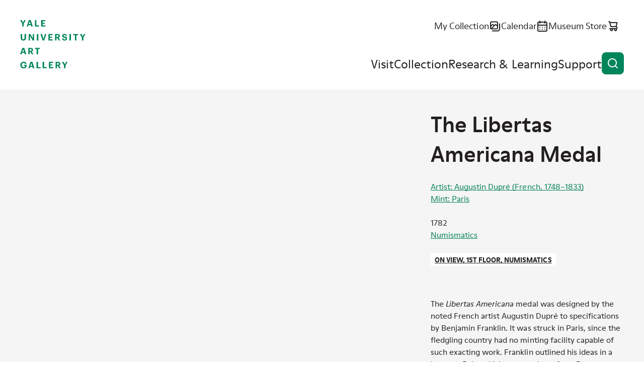

--- FILE ---
content_type: text/html; charset=UTF-8
request_url: https://artgallery.yale.edu/collections/objects/99166
body_size: 10482
content:

<!DOCTYPE html>
<html lang="en" dir="ltr" prefix="og: https://ogp.me/ns#">
  <head>
    <meta charset="utf-8" />
<script>(function(w,d,s,l,i){w[l]=w[l]||[];w[l].push({'gtm.start':
new Date().getTime(),event:'gtm.js'});var f=d.getElementsByTagName(s)[0],
j=d.createElement(s),dl=l!='dataLayer'?'&amp;l='+l:'';j.async=true;j.src=
'https://www.googletagmanager.com/gtm.js?id='+i+dl;f.parentNode.insertBefore(j,f);
})(window,document,'script','dataLayer','GTM-K8XT2MD');
</script>
<meta name="description" content="\r\nThe Libertas Americana medal was designed by the noted French artist Augustin Dupré to specifications by Benjamin Franklin. It was struck in Paris, since the fledgling country had no minting f..." />
<link rel="icon" href="/themes/custom/yuag/favicon.ico" />
<link rel="icon" sizes="16x16" href="/themes/custom/yuag/favicon-16x16.png" />
<link rel="icon" sizes="32x32" href="/themes/custom/yuag/favicon-32x32.png" />
<link rel="icon" sizes="192x192" href="/themes/custom/yuag/android-chrome-512x512.png" />
<link rel="apple-touch-icon" sizes="180x180" href="/themes/custom/yuag/apple-touch-icon.png" />
<meta property="og:site_name" content="Yale University Art Gallery" />
<meta property="og:title" content="The Libertas Americana Medal Yale University Art Gallery" />
<meta property="og:description" content="\r\nThe Libertas Americana medal was designed by the noted French artist Augustin Dupré to specifications by Benjamin Franklin. It was struck in Paris, since the fledgling country had no minting f..." />
<meta property="og:image" content="https://media.collections.yale.edu/thumbnail/yuag/3967e063-0e86-4a7f-9e42-0a5ab4f5af3c" />
<meta property="og:image:url" content="https://media.collections.yale.edu/thumbnail/yuag/3967e063-0e86-4a7f-9e42-0a5ab4f5af3c" />
<meta property="og:image:secure_url" content="https://media.collections.yale.edu/thumbnail/yuag/3967e063-0e86-4a7f-9e42-0a5ab4f5af3c" />
<meta property="og:image:alt" content="The Libertas Americana Medal" />
<meta name="twitter:card" content="summary_large_image" />
<meta name="twitter:title" content="The Libertas Americana Medal Yale University Art Gallery" />
<meta name="twitter:site" content="@YaleArtGallery" />
<meta name="twitter:description" content="\r\nThe Libertas Americana medal was designed by the noted French artist Augustin Dupré to specifications by Benjamin Franklin. It was struck in Paris, since the fledgling country had no minting f..." />
<meta name="twitter:image" content="https://media.collections.yale.edu/thumbnail/yuag/3967e063-0e86-4a7f-9e42-0a5ab4f5af3c" />
<meta name="twitter:image:alt" content="The Libertas Americana Medal" />
<meta name="Generator" content="Drupal 10 (https://www.drupal.org)" />
<meta name="MobileOptimized" content="width" />
<meta name="HandheldFriendly" content="true" />
<meta name="viewport" content="width=device-width, initial-scale=1.0" />
<link rel="canonical" href="https://artgallery.yale.edu/collections/objects/99166" />
<link rel="shortlink" href="https://artgallery.yale.edu/collections/objects/99166" />

    <title>The Libertas Americana Medal Yale University Art Gallery</title>
    <link rel="stylesheet" media="all" href="/sites/default/files/css/css_t0maOQZn6RwoYUxmAhThbjm8bpzVF2cZ_ucG4_izzsE.css?delta=0&amp;language=en&amp;theme=yuag&amp;include=eJxli1EOwyAMQy9E4UgorG7EFmAiqVZuvzFtX_zYsv2cYIYecT2bYo9Hlk_UwKjoJC5Juz0i3ekKU-I3q9OhhhISKdwL6Wi9hJ_7yS0lBAXV_A6jLOqtMcv6_WMFqsTrPsWNkziwtESyqQ3Jld8r2k04" />
<link rel="stylesheet" media="all" href="/sites/default/files/css/css_NZ1300Xe8RaTlaB0nWaAbfyc3PU4v2n7dk6ytkYy1Rc.css?delta=1&amp;language=en&amp;theme=yuag&amp;include=eJxli1EOwyAMQy9E4UgorG7EFmAiqVZuvzFtX_zYsv2cYIYecT2bYo9Hlk_UwKjoJC5Juz0i3ekKU-I3q9OhhhISKdwL6Wi9hJ_7yS0lBAXV_A6jLOqtMcv6_WMFqsTrPsWNkziwtESyqQ3Jld8r2k04" />
<link rel="stylesheet" media="print" href="/sites/default/files/css/css_MftJ7x8IYAL1Mo0VMBrNa8Z579ePvMpsNUqonHskb1s.css?delta=2&amp;language=en&amp;theme=yuag&amp;include=eJxli1EOwyAMQy9E4UgorG7EFmAiqVZuvzFtX_zYsv2cYIYecT2bYo9Hlk_UwKjoJC5Juz0i3ekKU-I3q9OhhhISKdwL6Wi9hJ_7yS0lBAXV_A6jLOqtMcv6_WMFqsTrPsWNkziwtESyqQ3Jld8r2k04" />

    
  </head>
  <body class="ui-">
    <noscript><iframe src="https://www.googletagmanager.com/ns.html?id=GTM-K8XT2MD" height="0" width="0" style="display:none;visibility:hidden;"></iframe>
</noscript>
    
      <div class="dialog-off-canvas-main-canvas" data-off-canvas-main-canvas>
    <div class="page-wrapper ui-green">
  
<header  class="header">
  <div class="header__inner core">
    <a class="skip-link label-tag visually-hidden" href="#main-content">
      Skip to content
    </a>

    <div class="header__logo">
      <a href="/">
        <svg role="img" aria-labelledby="header-logo-title" viewbox="0 0 163 120">
          <title id="header-logo-title">Yale University Art Gallery home</title>
          <use href="/themes/custom/yuag/assets/dist/images/logo--stacked.svg#main" />
        </svg>
      </a>
    </div>

    <button id="burger-button" class="header__burger-button button button--icon-only" aria-expanded="false">
      <span class="button__wrap">
        <span class="button__text visually-hidden">
          Open menu
        </span>
        <svg class="button__icon" viewBox="0 0 24 24" aria-hidden="true">
          <path class="line-1" d="M21 11H3c-.26522 0-.51957.1054-.70711.2929C2.10536 11.4804 2 11.7348 2 12c0 .2652.10536.5196.29289.7071C2.48043 12.8946 2.73478 13 3 13h18c.2652 0 .5196-.1054.7071-.2929S22 12.2652 22 12c0-.2652-.1054-.5196-.2929-.7071S21.2652 11 21 11Z"/>
          <path class="line-2" d="M21 16H3c-.26522 0-.51957.1054-.70711.2929C2.10536 16.4804 2 16.7348 2 17c0 .2652.10536.5196.29289.7071C2.48043 17.8946 2.73478 18 3 18h18c.2652 0 .5196-.1054.7071-.2929S22 17.2652 22 17c0-.2652-.1054-.5196-.2929-.7071S21.2652 16 21 16Z"/>
          <path class="line-3" d="M3 8h18c.2652 0 .5196-.10536.7071-.29289C21.8946 7.51957 22 7.26522 22 7s-.1054-.51957-.2929-.70711C21.5196 6.10536 21.2652 6 21 6H3c-.26522 0-.51957.10536-.70711.29289C2.10536 6.48043 2 6.73478 2 7s.10536.51957.29289.70711C2.48043 7.89464 2.73478 8 3 8Z"/>
        </svg>
      </span>
    </button>

    <div id="burger-target" class="header__burger-wrapper">
      <div class="header__nav">
        <ul class="header__nav-items header__nav-items--top">
          <li class="header__nav-item text-m">
            <a href="/collection/my-collection" class="link--icon">
              <span class="link__text">
                My Collection
              </span>
              <svg class="link__icon" viewBox="0 0 24 24" aria-hidden="true">
                <use href="/themes/custom/yuag/assets/dist/images/my-collection.svg#icon"/>
              </svg>
              <span class="my-collection-badge my-collection-badge--hidden">
                <span class="my-collection-badge__count"></span>
                <span class="visually-hidden">items</span>
              </span>
            </a>
          </li>
          <li class="header__nav-item text-m">
            <a href="/calendar" class="link--icon">
              <span class="link__text">
                Calendar
              </span>
              <svg class="link__icon" viewBox="0 0 24 24" aria-hidden="true">
                <use href="/themes/custom/yuag/assets/dist/images/calendar.svg#icon"/>
              </svg>
            </a>
          </li>
          <li class="header__nav-item text-m">
            <a href="https://secure.touchnet.net/C20510_ustores/web/store_main.jsp?STOREID=35&SINGLESTORE=true" class="link--icon">
              <span class="link__text">
                Museum Store
              </span>
              <svg class="link__icon" viewBox="0 0 24 24" aria-hidden="true">
                <use href="/themes/custom/yuag/assets/dist/images/store.svg#icon"/>
              </svg>
            </a>
          </li>
        </ul>
        <nav aria-label="Main site navigation">
          
  
    
            <ul class="header__nav-items header__nav-items--main">
                                            <li class="header__nav-item ui-sky-blue">
            <a href="/visit" data-drupal-link-system-path="node/1113109">Visit</a>
                      </li>
                                      <li class="header__nav-item ui-green">
            <a href="/collection" data-drupal-link-system-path="collection">Collection</a>
                      </li>
                                      <li class="header__nav-item ui-orange">
            <a href="/research-and-learning" data-drupal-link-system-path="node/1113111">Research &amp; Learning</a>
                      </li>
                                      <li class="header__nav-item ui-red">
            <a href="/support" data-drupal-link-system-path="node/1113112">Support</a>
                      </li>
              </ul>
    


        </nav>
      </div>
    </div>

    <button class="header__search-button button button--icon-only" data-a11y-dialog-show="search-modal" type="button">
      <span class="button__wrap">
        <span class="button__text visually-hidden">
          Open search
        </span>
        <svg class="button__icon" viewBox="0 0 24 24" aria-hidden="true">
          <use href="/themes/custom/yuag/assets/dist/images/magnifying-glass.svg#icon" />
        </svg>
      </span>
    </button>
  </div>

  <div data-a11y-dialog="search-modal" class="modal" aria-labelledby="search-modal__title" aria-hidden="true">
    <div class="modal__overlay" data-a11y-dialog-hide="search-modal"></div>
    <div class="modal__body" role="document">
      <div class="modal__body-inner core grid">
        <button class="button button--icon-only modal__close" type="button" data-a11y-dialog-hide="search-modal">
          <span class="button__wrap">
            <span class="button__text visually-hidden">
              Close modal
            </span>
            <span class="button__icon">
              <svg viewbox="0 0 24 24" aria-hidden="true">
                <use href="/themes/custom/yuag/assets/dist/images/close.svg#icon"/>
              </svg>
            </span>
          </span>
        </button>

        <h1 id="search-modal__title" class="modal__title visually-hidden">Search the site</h1>

        <div class="gc-center gc-center--1-m">
          <div class="search-box search-box--modal ui-sky-blue ui-inverse mb-80">
            <div class="views-exposed-form bef-exposed-form" data-drupal-selector="views-exposed-form-cms-content-search-header">
          <form action="/search" method="get" id="views-exposed-form-cms-content-search-header" accept-charset="UTF-8">
  <div class="input input--text search-box__field input--floating-label input--textfield js-form-item form-item js-form-type-textfield form-item-query js-form-item-query">
      <label for="edit-query">Search the website</label>
        <input placeholder="Search the website" autocomplete="off" data-drupal-selector="edit-query" type="text" id="edit-query" name="query" value="" size="30" maxlength="128" class="form-text" />

    
    </div>
<div class="search-box__btn-wrapper form-actions js-form-wrapper form-wrapper" data-drupal-selector="edit-actions" id="edit-actions">
<a href="https://artgallery.yale.edu/collections/objects/99166" class="button button--icon button--icon-only search-box__button search-box__clear-link js-clear-link">
  <span class="button__wrap">
    <span class="button__text visually-hidden">
      Clear search
    </span>
    <span class="button__icon">
      <svg viewBox="0 0 24 24" aria-hidden="true">
        <use href="/themes/custom/yuag/assets/dist/images/close.svg#icon" />
      </svg>
    </span>
  </span>
</a>

<button data-twig-suggestion="search_results_submit" data-drupal-selector="edit-submit-cms-content-search" type="submit" id="edit-submit-cms-content-search" value="Search" class="button js-form-submit form-submit button--icon button--icon-only search-box__button">
  <span class="button__wrap">
    <span class="button__text visually-hidden">Search</span>
    <svg class="button__icon" viewbox="0 0 24 24" aria-hidden="true">
      <use href="/themes/custom/yuag/assets/dist/images/magnifying-glass.svg#icon"/>
    </svg>
  </span>
</button>
</div>


</form>

  </div>

          </div>
          <a href="/collection" class="link--icon link--animate-arrow ui-green">
            <span class="link__text">
              Search the collection
            </span>
            <svg class="link__icon link__icon--arrow-right" aria-hidden="true">
              <use href="/themes/custom/yuag/assets/dist/images/arrow-right.svg#icon"/>
            </svg>
          </a>
        </div>
      </div>
    </div>
  </div>
</header>

<div data-drupal-messages-fallback class="hidden"></div>


  <main class="main">
    <a id="main-content" tabindex="-1"></a>
      

  

<div
  class="js-collection-object hidden"
  data-artwork-title="The Libertas Americana Medal"
  data-artwork-creator="Artist: Augustin Dupré (French, 1748–1833)//Mint: Paris"
  data-artwork-availability="On view, 1st floor, Numismatics"
  data-artwork-classification="Numismatics"
  data-artwork-culture="American"
  data-artwork-department="Numismatics"
  data-artwork-geography=""
></div>

<div  class="bgc-gray pt-60 pt-70-s pb-70">
  <div class="core grid g-af-row">

    
        <div class="gc-full gc-sidebar-right-m mb-10 m-0-m" data-collection-object-header>
      <h1 class="h4 ui-reset">
        The Libertas Americana Medal
      </h1>

      <p class="d-b mt-00 hidden-m text-s">  <a href="/collection?f%5B0%5D=creator%3AArtist%3A%20Augustin%20Dupr%C3%A9%20%28French%2C%201748%E2%80%931833%29">Artist: Augustin Dupré (French, 1748–1833)</a><br />
  <a href="/collection?f%5B0%5D=creator%3AMint%3A%20Paris">Mint: Paris</a><br />
</p>
    </div>

                <noscript>
      <img
        src="https://media.collections.yale.edu/thumbnail/yuag/3967e063-0e86-4a7f-9e42-0a5ab4f5af3c"
        alt="Paris, The Libertas Americana Medal, 1782" />
    </noscript>
        <div id="image-viewer" class="image-viewer gc-full gc-content-left-m mb-50 m-0-m ui-green ui-inverse text-s">
    </div>
    
        <div class="gc-full gc-sidebar-right-m mt-10-m ui-green-aa">

            <div class="object-primary-details mb-50 text-s">
        <p class="d-b mt-00 hidden block-m mb-50-m text-s">  <a href="/collection?f%5B0%5D=creator%3AArtist%3A%20Augustin%20Dupr%C3%A9%20%28French%2C%201748%E2%80%931833%29">Artist: Augustin Dupré (French, 1748–1833)</a><br />
  <a href="/collection?f%5B0%5D=creator%3AMint%3A%20Paris">Mint: Paris</a><br />
</p>
        <p class="m-0">1782</p>
        <p class="m-0"><a href="/collection?f%5B0%5D=department%3ANumismatics">Numismatics</a></p>
        <div class="label-tag bgc-white ui-reset mt-50 mb-50"><a href="/collection?f%5B0%5D=on_view%3AOn%20view%2C%201st%20floor%2C%20Numismatics">On view, 1st floor, Numismatics</a></div>
                  <div>
            <p><span class="lux_data"><SPAN lang=EN><br/><P dir=ltr align=left>The <EM>Libertas Americana</EM> medal was designed by the noted French artist Augustin Dupré to specifications by Benjamin Franklin. It was struck in Paris, since the fledgling country had no minting facility capable of such exacting work. Franklin outlined his ideas in a letter to Robert Livingston written from Passy on March 4, 1782; his concern extended to details of the legend, which are faithfully reproduced along with the principal types on the medal itself.</P></SPAN></span></p>
          </div>
              </div>

                        
                        <dl class="structured-list text-s">
        
<div class="medium multiple structured-list__item">
            <dt class="h5 field__label">Medium</dt>
                  <dd>
        <div class="structured-list__item-content">
          <p>Silver</p>
        </div>
      </dd>
      </div>

        
<div class="dimensions multiple structured-list__item">
            <dt class="h5 field__label">Dimensions</dt>
                  <dd>
        <div class="structured-list__item-content">
          <p>54.59 g, 12:00, 48 mm</p>
        </div>
      </dd>
      </div>

        
<div class="credit multiple structured-list__item">
            <dt class="h5 field__label">Credit Line</dt>
                  <dd>
        <div class="structured-list__item-content">
          <p>Transfer from the Yale University Library, Numismatic Collection, 2001, Bequest of the Charles Wyllys Betts, B.A. 1867, M.A. 1871, Collection</p>
        </div>
      </dd>
      </div>

        
<div class="accession-number multiple structured-list__item">
            <dt class="h5 field__label">Accession Number</dt>
                  <dd>
        <div class="structured-list__item-content">
          <p>2001.87.1793</p>
        </div>
      </dd>
      </div>

        
<div class="places-details structured-list__item">
            <dt class="h5 field__label">Geography</dt>
                  <dd>
        <div class="structured-list__item-content">
          <p>Made in <a href="/collection?f%5B0%5D=geography%3AParis%2C%20France">Paris, France</a></p>
        </div>
      </dd>
      </div>

        
<div class="culture multiple structured-list__item">
            <dt class="h5 field__label">Culture</dt>
                  <dd>
        <div class="structured-list__item-content">
          <p><a href="/collection?f%5B0%5D=culture%3AAmerican">American</a></p>
        </div>
      </dd>
      </div>

        
<div class="period multiple structured-list__item">
            <dt class="h5 field__label">Period</dt>
                  <dd>
        <div class="structured-list__item-content">
          <p><a href="/collection?f%5B0%5D=period%3A19th%20century">19th century</a></p>
        </div>
      </dd>
      </div>

        
<div class="classification multiple structured-list__item">
            <dt class="h5 field__label">Classification</dt>
                  <dd>
        <div class="structured-list__item-content">
          <p><a href="/collection?f%5B0%5D=classification%3ANumismatics">Numismatics</a></p>
        </div>
      </dd>
      </div>


                <div class="structures-list__item">
          <dt class="h5 field__label">Disclaimer</dt>
          <dd>
            <div class="structured-list__item-content">
              <p>Note: This electronic record was created from historic documentation that does not necessarily reflect the Yale University Art Gallery’s complete or current knowledge about the object. Review and updating of records is ongoing.</p>
            </div>
          </dd>
        </div>
      </dl>

                          <details class="disclosure text-caption">
          <summary class="disclosure__summary">Numismatic details
            <svg class="disclosure__icon" viewBox="0 0 24 24" aria-hidden="true">
              <use href="/themes/custom/yuag/assets/dist/images/details-plus.svg#icon" />
            </svg>
          </summary>

          <div class="disclosure__content">
            <div class="disclosure__content__inner">
              
              
<div class="numismatics-legend-obverse multiple gc-full mb-30">
        <h2  class="field__label h5 m-0 mb-10">Obverse Description</h2>
          Obverse Description: LIBERTAS AMERICANA above, 4 JUIL. 1776 in ex. Head of Libertas Americana l. with rich tresses of hair flowing behind, liberty cap on pole over r. shoulder. On truncation, DUPRE.
  </div>

              
<div class="numismatics-legend-reverse multiple gc-full mb-30">
        <h2  class="field__label h5 m-0 mb-10">Reverse Description</h2>
          Reverse Description: NON SINE DIIS ANIMOSUS INFANS from 11:00, in ex. 17 OCT. 1777 and 19 OCT. 1781. Minerva in breastplate and plumed helmet holding in l. shield bearing fleur de lys and with r. spearing at lion whose l. forepaw is on her shield, tail between his legs. The infant Hercules kneels in the protective shadow of Minerva's shield, grasping a serpent in each hand.
  </div>

            </div>
          </div>
        </details>
      
              <details class="disclosure text-caption mt-50">
          <summary class="disclosure__summary">Provenance
            <svg class="disclosure__icon" viewBox="0 0 24 24" aria-hidden="true">
              <use href="/themes/custom/yuag/assets/dist/images/details-plus.svg#icon" />
            </svg>
          </summary>

          <div class="disclosure__content">
            <div class="disclosure__content__inner">
              
<div class="provenance gc-full mb-30">
        <h2  class="field__label visually-hidden h5 m-0 mb-10">Provenance</h2>
          Charles Wyllys Betts, to about 1887; Yale University Library, New Haven, Conn., from about 1887 to 2001; Yale University Art Gallery, New Haven, Conn.
  </div>

            </div>
          </div>
        </details>
      
              <details class="disclosure text-caption mt-50">
          <summary class="disclosure__summary">Bibliography
            <svg class="disclosure__icon" viewBox="0 0 24 24" aria-hidden="true">
              <use href="/themes/custom/yuag/assets/dist/images/details-plus.svg#icon" />
            </svg>
          </summary>

          <div class="disclosure__content">
            <div class="disclosure__content__inner">
              
<div class="gc-full mb-30">
  
      <ul>
          <li><span class="lux_data"><em>American Art: Selections from the Yale University Art Gallery</em> (New Haven, Conn.: Yale University Art Gallery, 2023), 78–79, no. 25, ill.</span></li>
        </ul>
      <ul>
          <li><span class="lux_data">Charles Wyllys Betts, <em>American Colonial History Illustrated by Contemporary Medals</em>, 1964 reprint (New York: Scott Stamp and Coin Company, 1964), 300, no. 615</span></li>
        </ul>
  </div>

            </div>
          </div>
        </details>
      
            <details class="disclosure text-caption mt-50">
        <summary class="disclosure__summary">Object copyright
          <svg class="disclosure__icon" viewBox="0 0 24 24" aria-hidden="true">
            <use href="/themes/custom/yuag/assets/dist/images/details-plus.svg#icon" />
          </svg>
        </summary>

        <div class="disclosure__content">
          <div class="disclosure__content__inner">
                        
<div class="copyright-link gc-full mb-30">
          <a href="https://creativecommons.org/publicdomain/zero/1.0/">No Copyright - United States</a>
  </div>

          </div>
        </div>
      </details>
      
            <details class="disclosure text-caption mt-50">
        <summary class="disclosure__summary">Additional information
          <svg class="disclosure__icon" viewBox="0 0 24 24" aria-hidden="true">
            <use href="/themes/custom/yuag/assets/dist/images/details-plus.svg#icon" />
          </svg>
        </summary>

        <div class="disclosure__content">
          <div class="disclosure__content__inner">
            
<div class="object-type multiple gc-full mb-30">
        <h2  class="field__label h5 m-0 mb-10">Object/Work type</h2>
                    <div>
    
          <a href="/collection?f%5B0%5D=object_type%3Afigures%20%28representations%29">figures (representations)</a>, 
    
              
          <a href="/collection?f%5B0%5D=object_type%3Amedals">medals</a>, 
    
              
          <a href="/collection?f%5B0%5D=object_type%3Amythology">mythology</a>, 
    
              
          <a href="/collection?f%5B0%5D=object_type%3Asilver">silver</a></div>
    
    </div>

            
<div class="subject gc-full mb-30">
      <h2 class="h5 m-0 mb-10 field__label">Subject</h2>
    <div>
          <a href="/collection?f%5B0%5D=subject%3AMinerva">Minerva</a>      </div>
</div>

            
            
            
            
          </div>
        </div>
      </details>
          </div>
  </div>

      <div class="core grid mt-100 ui-green-aa" id="technical-metadata">
    <h2 class="h4 gc-content-left m-0 mb-70">Technical metadata and APIs</h2>
    <dl class="structured-list grid gc-full text-s">
                      
        <div class="gc-full gc-t-m structured-list__item">
          <dt class="h5">IIIF</dt>
          <dd>
            <div class="structured-list__item-content">
              <p>
                <a href="https://view.collections.yale.edu/m3/?manifest=https://manifests.collections.yale.edu/yuag/obj/99166" class="link--icon">
                  <svg class="link__icon" viewBox="0 0 60 55" aria-hidden="true">
                    <use href="/themes/custom/yuag/assets/dist/images/mirador.svg#icon" />
                  </svg>Open in Mirador <svg class="link__icon" viewBox="0 0 24 24" aria-hidden="true">
                    <use href="/themes/custom/yuag/assets/dist/images/arrow-ne.svg#icon" />
                  </svg>
                </a>
              </p>
              <p>
                <a href="https://manifests.collections.yale.edu/yuag/obj/99166" class="link--icon">
                  <svg class="link__icon" viewBox="0 0 24 24" aria-hidden="true">
                    <use href="/themes/custom/yuag/assets/dist/images/iiif-logo.svg#icon" />
                  </svg>View IIIF manifest <svg class="link__icon" viewBox="0 0 24 24" aria-hidden="true">
                    <use href="/themes/custom/yuag/assets/dist/images/arrow-ne.svg#icon" />
                  </svg>
                </a>
              </p>
              <p>The International Image Interoperability Framework, or IIIF, is an open standard for delivering high-quality, attributed digital objects online at scale. Visit iiif.io to learn more</p>
            </div>
          </dd>
        </div>
            <div class="gc-full gc-t-m structured-list__item">
        <dt class="h5">Linked Art</dt>
        <dd>
          <div class="structured-list__item-content">
            <p>
              <a href="https://media.art.yale.edu/content/lux/obj/99166.json" class="link--icon">API response for this object
                <svg class="link__icon" viewBox="0 0 24 24" aria-hidden="true">
                  <use href="/themes/custom/yuag/assets/dist/images/arrow-ne.svg#icon" />
                </svg>
              </a>
            </p>
            <p>Linked Art is a Community working together to create a shared Model based on Linked Open Data to describe Art. </p>
          </div>
        </dd>
      </div>
    </dl>
  </div>
</div>




  </main>
  

<footer  class="footer text-s">
  <div class="footer__inner core grid">

    <a class="footer__logo" href="/">
      <svg role="img" aria-labelledby="footer-logo-title" viewbox="0 0 163 120">
          <title id="footer-logo-title">Yale University Art Gallery home</title>
        <use href="/themes/custom/yuag/assets/dist/images/logo--stacked.svg#main" />
      </svg>
    </a>
    <div class="footer__details grid">
      <ul class="footer__key-info">
                        <li>
          <a href="/visit" class="link--icon">
            <svg class="link__icon" viewBox="0 0 24 24" aria-hidden="true">
              <use href="/themes/custom/yuag/assets/dist/images/clock.svg#icon"></use>
            </svg>
            <div class="block-ajax">
  
  <div class="block-ajax-placeholder"
       data-block-ajax-id="yuag_views_block__opening_hours_block_today"
       data-block-ajax-plugin-id="views_block:opening_hours-block_today"
       data-block-ajax-provider="views"
       data-block-ajax-placeholder="Today&#039;s hours"
       data-block-ajax-show-spinner="0">
      </div>
</div>

          </a>
        </li>
                <li>
          <span class="link--icon td-n">
            <svg class="link__icon" viewBox="0 0 24 24" aria-hidden="true">
              <use href="/themes/custom/yuag/assets/dist/images/location.svg#icon"></use>
            </svg>
            1111 Chapel Street (at York Street)<br>
            New Haven, CT
          </span>
        </li>
        <li>
          <span class="link--icon td-n">
            <svg class="link__icon" viewBox="0 0 24 24" aria-hidden="true">
              <use href="/themes/custom/yuag/assets/dist/images/ticket.svg#icon"></use>
            </svg>
            Free and open to the public
          </span>
        </li>
        <li>
          <a href="/mobile-app" class="link--icon">
            <svg class="link__icon" viewBox="0 0 24 24" aria-hidden="true">
              <use href="/themes/custom/yuag/assets/dist/images/mobile.svg#icon"></use>
            </svg>
            Mobile app
          </a>
        </li>
      </ul>
      <ul class="footer__social">
        <li>
          <a href="https://www.facebook.com/YaleArtGallery" class="link--icon">
            <span class="visually-hidden">Facebook</span>
            <svg class="link__icon" viewBox="0 0 24 24" aria-hidden="true">
              <use href="/themes/custom/yuag/assets/dist/images/facebook.svg#icon"></use>
            </svg>
          </a>
        </li>
        <li>
          <a href="https://x.com/YaleArtGallery" class="link--icon">
            <span class="visually-hidden">X</span>
            <svg class="link__icon" viewBox="0 0 24 24" aria-hidden="true">
              <use href="/themes/custom/yuag/assets/dist/images/x-twitter.svg#icon"></use>
            </svg>
          </a>
        </li>
        <li>
          <a href="https://instagram.com/yaleartgallery" class="link--icon">
            <span class="visually-hidden">Instagram</span>
            <svg class="link__icon" viewBox="0 0 24 24" aria-hidden="true">
              <use href="/themes/custom/yuag/assets/dist/images/instagram.svg#icon"></use>
            </svg>
          </a>
        </li>
        <li>
          <a href="https://youtube.com/yaleartgallery" class="link--icon">
            <span class="visually-hidden">YouTube</span>
            <svg class="link__icon" viewBox="0 0 24 24" aria-hidden="true">
              <use href="/themes/custom/yuag/assets/dist/images/youtube.svg#icon"></use>
            </svg>
          </a>
        </li>
      </ul>

      <div class="footer__newsletter-signup">
        
  <h2>E-Newsletter sign-up</h2>

  <span id="webform-submission-mailchimp-sign-up-footer-collection-object-99166-form-ajax-content"></span><div id="webform-submission-mailchimp-sign-up-footer-collection-object-99166-form-ajax" class="webform-ajax-form-wrapper" data-effect="fade" data-progress-type="fullscreen">
<form class="webform-submission-form webform-submission-add-form webform-submission-mailchimp-sign-up-footer-form webform-submission-mailchimp-sign-up-footer-add-form webform-submission-mailchimp-sign-up-footer-collection_object-99166-form webform-submission-mailchimp-sign-up-footer-collection_object-99166-add-form webform-submission-mailchimp-sign-up-footer-collection-object-99166-add-form js-webform-details-toggle webform-details-toggle d-f f-d-c f-jc-s rg-50" data-drupal-selector="webform-submission-mailchimp-sign-up-footer-collection-object-99166-add-form" action="/collections/objects/99166" method="post" id="webform-submission-mailchimp-sign-up-footer-collection-object-99166-add-form" accept-charset="UTF-8">
  
  <div class="input input--email js-form-item form-item js-form-type-email form-item-email-address js-form-item-email-address form-no-label">
      <label for="edit-email-address" class="visually-hidden js-form-required form-required label--required">Newsletter Email</label>
        <input data-webform-required-error="This field is required." data-drupal-selector="edit-email-address" type="email" id="edit-email-address" name="email_address" value="" size="60" maxlength="254" class="form-email required" required="required" aria-required="true" />

    
    </div>
<div data-drupal-selector="edit-actions" class="form-actions webform-actions js-form-wrapper form-wrapper" id="edit-actions--2"><button class="webform-button--submit button button--primary js-form-submit form-submit" data-drupal-selector="edit-actions-submit" data-disable-refocus="true" type="submit" id="edit-actions-submit" name="op" value="Subscribe">
  <span class="button__wrap">
    <span class="button__text">Subscribe</span>
  </span>
</button>


</div>
<input autocomplete="off" data-drupal-selector="form-faekx85ctoqnaig5kpnkaubglbxadjt8gp61zmyhob8" type="hidden" name="form_build_id" value="form-FAekX85ctOQnAIg5kpnkAUbgLbxaDJt8Gp61zmYhoB8" />
<input data-drupal-selector="edit-webform-submission-mailchimp-sign-up-footer-collection-object-99166-add-form" type="hidden" name="form_id" value="webform_submission_mailchimp_sign_up_footer_collection_object_99166_add_form" />
<div class="url-textfield js-form-wrapper form-wrapper" style="display: none !important;"><div class="input input--textfield js-form-item form-item js-form-type-textfield form-item-url js-form-item-url">
      <label for="edit-url">Leave this field blank</label>
        <input autocomplete="off" data-drupal-selector="edit-url" type="text" id="edit-url" name="url" value="" size="20" maxlength="128" class="form-text" />

    
    </div>
</div>


  
</form>
</div>

      </div>
    </div>

        
        <nav  class="footer__menu" aria-label="Footer navigation">
          <ul class="footer__menu footer__menu-items" aria-label="Footer navigation">
                        <li class="footer__menu-item">
            <a href="/about" data-drupal-link-system-path="node/1113345">About</a>
                      </li>
                  <li class="footer__menu-item">
            <a href="/careers-and-fellowships" data-drupal-link-system-path="node/1113385">Careers and Fellowships</a>
                      </li>
                  <li class="footer__menu-item">
            <a href="/contact-us" data-drupal-link-system-path="node/1113382">Contact Us</a>
                      </li>
                  <li class="footer__menu-item">
            <a href="/faq" data-drupal-link-system-path="node/1113384">FAQ</a>
                      </li>
                  <li class="footer__menu-item">
            <a href="/press-room" data-drupal-link-system-path="node/1113346">Press Room</a>
                      </li>
                  <li class="footer__menu-item">
            <a href="/using-collection" data-drupal-link-system-path="node/1108807">Using the Collection</a>
                      </li>
                  <li class="footer__menu-item">
            <a href="https://usability.yale.edu/web-accessibility/accessibility-yale">Web Accessibility: Accessibility at Yale</a>
                      </li>
              </ul>
    </nav>
      



        <div class="gc-full mb-30">
      
    </div>

    <p class="footer__copyright text-caption">
      Copyright &copy; 2026 The Yale University Art Gallery. All rights reserved. <a href="/terms-and-conditions"><span class="link__text">Terms and Conditions</span></a>
    </p>
  </div>
</footer>

</div>

  </div>

    
    <script type="application/json" data-drupal-selector="drupal-settings-json">{"path":{"baseUrl":"\/","pathPrefix":"","currentPath":"collections\/objects\/99166","currentPathIsAdmin":false,"isFront":false,"currentLanguage":"en"},"pluralDelimiter":"\u0003","suppressDeprecationErrors":true,"ajaxPageState":{"libraries":"[base64]","theme":"yuag","theme_token":null},"ajaxTrustedUrl":{"form_action_p_pvdeGsVG5zNF_XLGPTvYSKCf43t8qZYSwcfZl2uzM":true,"\/collections\/objects\/99166?ajax_form=1":true,"\/search":true},"ajax":{"edit-actions-submit":{"callback":"::submitAjaxForm","event":"click","effect":"fade","speed":500,"progress":{"type":"fullscreen","message":""},"disable-refocus":true,"url":"\/collections\/objects\/99166?ajax_form=1","httpMethod":"POST","dialogType":"ajax","submit":{"_triggering_element_name":"op","_triggering_element_value":"Subscribe"}}},"block_ajax":{"config":{"type":"GET","timeout":"1000","async":true,"cache":true,"dataType":"json"},"blocks":{"yuag_views_block__opening_hours_block_today":{"id":"views_block:opening_hours-block_today","label":"","label_display":"0","provider":"views","views_label":"","items_per_page":"none","block_ajax":{"is_ajax":1,"max_age":"1800","show_spinner":0,"placeholder":"Today\u0027s hours","load_button":0,"load_button_text":"Load block","refresh_block":0,"refresh_interval":"5000","context":{"context_type":""},"ajax_defaults":{"method":"GET","timeout":"1000","others":{"async":"async","cache":"cache"}}}}}},"iiifViewerImages":[{"iiif":"https:\/\/images.collections.yale.edu\/iiif\/2\/yuag:3967e063-0e86-4a7f-9e42-0a5ab4f5af3c\/info.json","thumbnail":"https:\/\/media.collections.yale.edu\/thumbnail\/yuag\/3967e063-0e86-4a7f-9e42-0a5ab4f5af3c","label":"Image from Yale University","downloadLinks":[{"href":"https:\/\/images.collections.yale.edu\/iiif\/2\/yuag:3967e063-0e86-4a7f-9e42-0a5ab4f5af3c\/full\/!1920,1920\/0\/default.jpg","text":"Download presentation-size image"},{"href":"https:\/\/media.collections.yale.edu\/tiff\/yuag\/3967e063-0e86-4a7f-9e42-0a5ab4f5af3c.tif","text":"Download full-size TIFF"}]},{"iiif":"https:\/\/images.collections.yale.edu\/iiif\/2\/yuag:b62843e8-ff9a-4f24-b46e-35a65e717b73\/info.json","thumbnail":"https:\/\/media.collections.yale.edu\/thumbnail\/yuag\/b62843e8-ff9a-4f24-b46e-35a65e717b73","label":"Image from Yale University","downloadLinks":[{"href":"https:\/\/images.collections.yale.edu\/iiif\/2\/yuag:b62843e8-ff9a-4f24-b46e-35a65e717b73\/full\/!1920,1920\/0\/default.jpg","text":"Download presentation-size image"},{"href":"https:\/\/media.collections.yale.edu\/tiff\/yuag\/b62843e8-ff9a-4f24-b46e-35a65e717b73.tif","text":"Download full-size TIFF"}]},{"iiif":"https:\/\/images.collections.yale.edu\/iiif\/2\/yuag:1d605435-9e3c-4237-af75-175a59bab12d\/info.json","thumbnail":"https:\/\/media.collections.yale.edu\/thumbnail\/yuag\/1d605435-9e3c-4237-af75-175a59bab12d","label":"Image from Yale University","downloadLinks":[{"href":"https:\/\/images.collections.yale.edu\/iiif\/2\/yuag:1d605435-9e3c-4237-af75-175a59bab12d\/full\/!1920,1920\/0\/default.jpg","text":"Download presentation-size image"},{"href":"https:\/\/media.collections.yale.edu\/tiff\/yuag\/1d605435-9e3c-4237-af75-175a59bab12d.tif","text":"Download full-size TIFF"}]},{"iiif":"https:\/\/images.collections.yale.edu\/iiif\/2\/yuag:d99fd367-878b-431c-bd22-9f5019d48fae\/info.json","thumbnail":"https:\/\/media.collections.yale.edu\/thumbnail\/yuag\/d99fd367-878b-431c-bd22-9f5019d48fae","label":"Image from Yale University","downloadLinks":[{"href":"https:\/\/images.collections.yale.edu\/iiif\/2\/yuag:d99fd367-878b-431c-bd22-9f5019d48fae\/full\/!1920,1920\/0\/default.jpg","text":"Download presentation-size image"},{"href":"https:\/\/media.collections.yale.edu\/tiff\/yuag\/d99fd367-878b-431c-bd22-9f5019d48fae.tif","text":"Download full-size TIFF"}]}],"iiifManifestURL":"https:\/\/manifests.collections.yale.edu\/yuag\/obj\/99166","objectTitle":"Paris, The Libertas Americana Medal, 1782","iiifImageAltText":"","objectMetadataTitle":"The Libertas Americana Medal","user":{"uid":0,"permissionsHash":"8386274413e25cac30fd133d51e469a7f2193a51ee471955471e90470abd5000"}}</script>
<script src="/sites/default/files/js/js_f__qo1hIPEUmm3cgOG2IMLmRnHX7wdZQhgB6prgLk5w.js?scope=footer&amp;delta=0&amp;language=en&amp;theme=yuag&amp;include=[base64]"></script>

  </body>
</html>


--- FILE ---
content_type: image/svg+xml
request_url: https://artgallery.yale.edu/themes/custom/yuag/assets/dist/images/arrow-right.svg
body_size: -56
content:
<svg xmlns="http://www.w3.org/2000/svg" viewBox="0 0 24 24"><g id="icon"><path d="M17.92 11.6202c-.0476-.1228-.119-.2349-.21-.33l-5-5.00001c-.0932-.09324-.2039-.1672-.3258-.21766-.1218-.05046-.2523-.07644-.3842-.07644-.2663 0-.5217.10579-.71.2941-.0932.09323-.1672.20392-.2177.32575-.0504.12182-.0764.25239-.0764.38425 0 .2663.1058.52169.2941.71l3.3 3.29001H7c-.26522 0-.51957.1053-.70711.2929C6.10536 11.4806 6 11.735 6 12.0002c0 .2652.10536.5196.29289.7071.18754.1875.44189.2929.70711.2929h7.59l-3.3 3.29c-.0937.0929-.1681.2035-.2189.3254-.0508.1219-.0769.2526-.0769.3846s.0261.2627.0769.3846c.0508.1218.1252.2324.2189.3254.093.0937.2036.1681.3254.2189.1219.0507.2526.0769.3846.0769s.2627-.0262.3846-.0769c.1218-.0508.2324-.1252.3254-.2189l5-5c.091-.0951.1624-.2073.21-.33.1-.2435.1-.5166 0-.76Z"/></g></svg>
